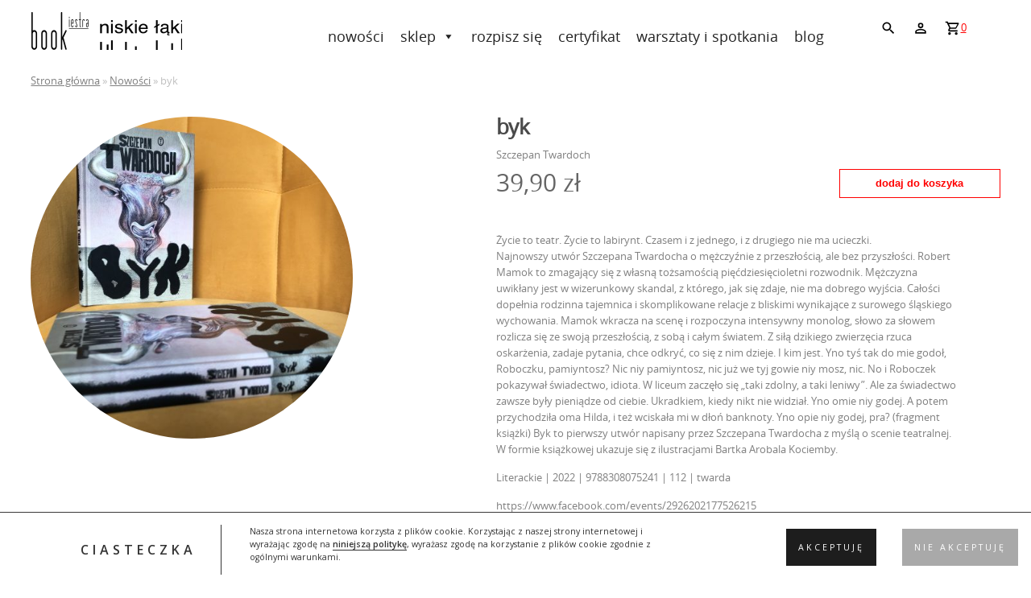

--- FILE ---
content_type: text/html
request_url: https://bookiestra.pl/produkt/byk/
body_size: 16506
content:
<!DOCTYPE html>
<html lang="pl-PL" prefix="og: http://ogp.me/ns#">
<head>
<meta charset="UTF-8"/>
<meta name="viewport" content="width=device-width, initial-scale=1.0">
<title>
byk Szczepan Twardoch - Księgarnia Katowice i Wrocław	</title>
<meta name="robots" content="index, follow">
<meta name="description" content="Życie to teatr. Życie to labirynt. Czasem i z jednego, i z drugiego nie ma ucieczki. Najnowszy utwór Szczepana Twardocha o mężczyźnie z przeszłośc..."/>
<link rel="profile" href="http://gmpg.org/xfn/11"/>
<link rel="pingback" href="https://bookiestra.pl/xmlrpc.php"/>
<meta name='robots' content='max-image-preview:large'/>
<link rel="canonical" href="https://bookiestra.pl/produkt/byk/"/>
<meta property="og:locale" content="pl_PL"/>
<meta property="og:type" content="article"/>
<meta property="og:title" content="byk Szczepan Twardoch - Księgarnia Katowice i Wrocław"/>
<meta property="og:description" content="Szczepan Twardoch Czytaj więcej &rarr;"/>
<meta property="og:url" content="https://bookiestra.pl/produkt/byk/"/>
<meta property="og:site_name" content="Księgarnia Katowice i Wrocław"/>
<meta property="article:publisher" content="http://facebook.com/bookiestra"/>
<meta property="og:image" content="https://bookiestra.pl/wp-content/uploads/IMG-7695-1024x1024.jpg"/>
<meta property="og:image:secure_url" content="https://bookiestra.pl/wp-content/uploads/IMG-7695-1024x1024.jpg"/>
<meta property="og:image:width" content="1024"/>
<meta property="og:image:height" content="1024"/>
<meta name="twitter:card" content="summary"/>
<meta name="twitter:description" content="Szczepan Twardoch Czytaj więcej &rarr;"/>
<meta name="twitter:title" content="byk Szczepan Twardoch - Księgarnia Katowice i Wrocław"/>
<meta name="twitter:image" content="https://bookiestra.pl/wp-content/uploads/IMG-7695-scaled.jpg"/>
<script type='application/ld+json'>{"@context":"https://schema.org","@type":"Organization","url":"https://bookiestra.pl/","sameAs":["http://facebook.com/bookiestra","http://instagram.com/niskielaki"],"@id":"https://bookiestra.pl/#organization","name":"ZAWODZIANKA Patrycja Laskowska","logo":""}</script>
<script type='application/ld+json'>{"@context":"https://schema.org","@type":"BreadcrumbList","itemListElement":[{"@type":"ListItem","position":1,"item":{"@id":"https://bookiestra.pl/","name":"Strona g\u0142\u00f3wna"}},{"@type":"ListItem","position":2,"item":{"@id":"https://bookiestra.pl/zakupy/nowosci/","name":"Nowo\u015bci"}},{"@type":"ListItem","position":3,"item":{"@id":"https://bookiestra.pl/produkt/byk/","name":"byk"}}]}</script>
<link rel='dns-prefetch' href='//fonts.googleapis.com'/>
<link rel="alternate" type="application/rss+xml" title="Księgarnia Katowice i Wrocław &raquo; Kanał z wpisami" href="https://bookiestra.pl/feed/"/>
<link rel="alternate" type="application/rss+xml" title="Księgarnia Katowice i Wrocław &raquo; Kanał z komentarzami" href="https://bookiestra.pl/comments/feed/"/>
<link rel="stylesheet" type="text/css" href="//bookiestra.pl/wp-content/cache/wpfc-minified/dtnn2ybl/9mxm8.css" media="all"/>
<link rel="stylesheet" type="text/css" href="//bookiestra.pl/wp-content/cache/wpfc-minified/7ykx4gsd/9mx88.css" media="only screen and (max-width: 768px)"/>
<link rel="stylesheet" type="text/css" href="//bookiestra.pl/wp-content/cache/wpfc-minified/kb4f380p/9mx88.css" media="all"/>
<style id='woocommerce-inline-inline-css'>.woocommerce form .form-row .required{visibility:visible;}</style>
<link rel="stylesheet" type="text/css" href="//bookiestra.pl/wp-content/cache/wpfc-minified/g1jfumew/9mx88.css" media="all"/>
<link rel="https://api.w.org/" href="https://bookiestra.pl/wp-json/"/><link rel="alternate" type="application/json" href="https://bookiestra.pl/wp-json/wp/v2/product/5358"/><link rel="EditURI" type="application/rsd+xml" title="RSD" href="https://bookiestra.pl/xmlrpc.php?rsd"/>
<link rel="wlwmanifest" type="application/wlwmanifest+xml" href="https://bookiestra.pl/wp-includes/wlwmanifest.xml"/> 
<meta name="generator" content="WordPress 5.8.2"/>
<meta name="generator" content="WooCommerce 6.7.0"/>
<link rel='shortlink' href='https://bookiestra.pl/?p=5358'/>
<link rel="alternate" type="application/json+oembed" href="https://bookiestra.pl/wp-json/oembed/1.0/embed?url=https%3A%2F%2Fbookiestra.pl%2Fprodukt%2Fbyk%2F"/>
<link rel="alternate" type="text/xml+oembed" href="https://bookiestra.pl/wp-json/oembed/1.0/embed?url=https%3A%2F%2Fbookiestra.pl%2Fprodukt%2Fbyk%2F&#038;format=xml"/>
<style></style><style>.lmp_load_more_button.br_lmp_button_settings .lmp_button:hover{background-color:#9999ff!important;color:#111111!important;}
.lmp_load_more_button.br_lmp_prev_settings .lmp_button:hover{background-color:#9999ff!important;color:#111111!important;}li.product.lazy, .berocket_lgv_additional_data.lazy{opacity:0;}</style>
<noscript><style>.woocommerce-product-gallery{opacity:1 !important;}</style></noscript>
<style>.tplis-cl-cookies:after{content:'';clear:both;display:block}.tplis-cl-cookies{background-color:rgba(255,255,255,1.00);position:fixed;font-family:"Open Sans",sans-serif;bottom:0;border-top:1px solid #3B3939;width:100%;z-index:9000;margin:0;overflow:hidden;border-color:#3B3939;border-width:1px}.tplis-cl-cookies-head h4{border-right-color:#333}.tplis-cl-cookies-buttons:after{clear:both:content:"";display:block}.tplis-cl-cookies-text *{color:#333}.tplis-cl-button-accept,.tplis-cl-button-accept:hover,.tplis-cl-button-accept:focus,.tplis-cl-button-accept:active{background-color:#1D1D1D;color:#FFF}.tplis-cl-button-accept svg{fill:#FFF}.tplis-cl-button-refuse,.tplis-cl-button-refuse:hover{background-color:#3B3939;color:#FFF}.tplis-cl-button-refuse svg{fill:#FFF}.tplis-cl-cookies-text a{font-weight:bold;-webkit-transition:all 250ms ease-in-out;-moz-transition:all 250ms ease-in-out;-ms-transition:all 250ms ease-in-out;-o-transition:all 250ms ease-in-out;transition:all 250ms ease-in-out;border-bottom:1px solid #333}.tplis-cl-cookies-text a:hover,.tplis-cl-cookies-text a:focus,.tplis-cl-cookies-text a:active{color:#333;opacity:.6}.tplis-cl-container{padding-right:15px;padding-left:15px;margin-right:auto;margin-left:auto;max-width:1170px}.tplis-cl-row{margin-right:-4px;margin-left:-4px}.tplis-cl-cookies h4{text-transform:uppercase;letter-spacing:5px;font-size:12pt}.tplis-cl-cookies p{font-size:8pt;padding-bottom:20px;line-height:150%}.tplis-cl-cookies a{text-decoration:none;font-weight:700}.tplis-cl-cookies-text{max-width:56%;float:left;padding-left:100px;display:table}.tplis-cl-cookies-head{display:table-cell}.tplis-cl-cookies-content-text{display:table-cell;vertical-align:middle}.tplis-cl-cookies-head h4{margin-top:15px;font-weight:700;padding:20px 30px 20px 0;border-right:1px solid}.tplis-cl-cookies-content-text p{margin-left:35px;margin-bottom:0;padding-top:15px;font-weight:400}.tplis-cl-cookies-buttons{display:inline-block;text-align:center;float:right;height:100%;position:absolute;right:0;top:0;display:-webkit-flex;display:flex}.tplis-cl-button-image{padding:30px 10px 10px 8px}.tplis-cl-button-image p{font-weight:400;padding:15px;text-transform:uppercase;letter-spacing:3px;margin:2px 20px 0 20px;-webkit-transition:all .1s ease-out;-moz-transition:all .1s ease-out;transition:all .1s ease-out}.tplis-cl-button-image p:hover{-ms-transform:scale(1.04);-webkit-transform:scale(1.04);transform:scale(1.04)}.tplis-cl-button-refuse p{padding:14px;text-transform:uppercase;letter-spacing:3px;margin:2px 40px 0 20px}@media only screen and (max-width:1240px){.tplis-cl-cookies-head h4{margin-top:15px}.tplis-cl-cookies-content-text p{margin:5px 0 0 0;padding:0}.tplis-cl-button-accept,.tplis-cl-button-refuse{width:100%}.tplis-cl-cookies-text{padding-left:20px}.tplis-cl-cookies-content-text{display:block}.tplis-cl-cookies-head{display:inline-block}.tplis-cl-cookies-text{padding-top:0;max-width:90%}.tplis-cl-cookies-buttons{position:relative;width:100%}.tplis-cl-row{margin-right:65px;margin-left:-4px;width:100%}}@media only screen and (max-width:768px){.tplis-cl-button-image p{margin:0 15px 0 20px;padding:7px}.tplis-cl-cookies-content-text p{margin:0}.tplis-cl-row{margin-right:50px}}</style><link rel="icon" href="https://bookiestra.pl/wp-content/uploads/cropped-bookiestra-ksiegarnia-internetowa-katowice-32x32.png" sizes="32x32"/>
<link rel="icon" href="https://bookiestra.pl/wp-content/uploads/cropped-bookiestra-ksiegarnia-internetowa-katowice-192x192.png" sizes="192x192"/>
<link rel="apple-touch-icon" href="https://bookiestra.pl/wp-content/uploads/cropped-bookiestra-ksiegarnia-internetowa-katowice-180x180.png"/>
<meta name="msapplication-TileImage" content="https://bookiestra.pl/wp-content/uploads/cropped-bookiestra-ksiegarnia-internetowa-katowice-270x270.png"/>
<script>(function(i,s,o,g,r,a,m){i['GoogleAnalyticsObject']=r;i[r]=i[r]||function(){ (i[r].q=i[r].q||[]).push(arguments)},i[r].l=1*new Date();a=s.createElement(o), m=s.getElementsByTagName(o)[0];a.async=1;a.src=g;m.parentNode.insertBefore(a,m) })(window,document,'script','https://www.google-analytics.com/analytics.js','ga'); ga('create', 'UA-135072963-1', 'auto'); ga('send', 'pageview');</script>
<style id="wp-custom-css">.home .enquiry{display:none;}
button.pswp__button{margin:15px !important;margin-left:0px !important;}
.pswp--supports-fs .pswp__button--fs{display:none;}
ul.products li .woocommerce-LoopProduct-link h3{margin-top:20px !important;}
.summary h2{font-size:13px;font-weight:100;margin-bottom:0px;}
.szukajt{margin:auto;max-width:600px;display:block;clear:both;height:80px;display:none;}
.szukajt  #searchsubmit{float:left;display:inline-block !important;}
.szukajt  input[type="text"]{width:70% !important;vertical-align:super;float:left;display:inline-block !important;margin-right:5px;font-size:1.5em !important;padding:5px !important;}
#full-screen-search button.close{left:34px !important;top:70px !important;}
a.button.wc-forward{display:table-cell;clear:both;}
.flip-containerNew{margin-bottom:10px;}
.price2{display:none !important;}
@media all and (max-width: 1500px)
{
body{width:94%;margin:auto;}
}
#full-screen-search{background:linear-gradient(#000000e3, #ffffffe8) !important;}
#full-screen-search button.close{padding:5px !important;color:white !important;border-color:white !important;}
section.related.products{display:block;clear:both;padding-top:30px;}
header span.woocommerce-Price-amount.amount{display:none;}
.single .single-product .summary .price .amount::after{content:"zł";color:black;}
.single .single-product .summary .price .enquiry::after{content:"";color:white;}
.related .enquiry{display:none;}
.h272{border-bottom:2px solid red;padding-bottom:5px;display:inline-block;margin-bottom:20px;margin-top:20px;}
img.zoomImg{display:none !important;}
input#full-screen-search-input{border:1px solid black !important;font-size:2em !important;}
.tplis-cl-cookies{left:0;}
.descriptionBis p{padding-bottom:0.3em !important;}
#All{height:110px;}
.nhome .flip-container, .nhome  .front, .nhome  .back{width:240px;height:240px;}
.change72 ul.products li.type-product{width:auto !important;}
.change72  .front{margin-bottom:20px;}
body{max-width:1400px;overflow-x:hidden !important;margin:auto;background:white;}
header
button, header input[type="button"], header  input[type="reset"], header  input[type="submit"]{border:0px solid red !important;background:none !important;-moz-border-radius:0 !important;-webkit-border-radius:0 !important;-khtml-border-radius:0 !important;border-radius:0 !important;color:red !important;cursor:pointer;padding:10px;display:inline-block;float:left;}
.idzienowe a{border:0px solid red !important;background:none !important;-moz-border-radius:0 !important;-webkit-border-radius:0 !important;-khtml-border-radius:0 !important;border-radius:0 !important;color:red !important;cursor:pointer;padding:10px;display:inline-block;float:left;}
@media all and (min-width:1000px) {
.search #searchform{width:500px !important;display:block !important;}
#header2{padding-right:50px;}
.woocommerce ul.products li.product a img{max-width:90%;margin:auto;}
.front{max-width:200px;margin:auto;}
.nhome .front{max-width:300px;}
}
aside .cat-item-254{display:none !important;}
aside .cat-item-255{display:none !important;}
aside .cat-item-7{display:none !important;}
li.cat-item.cat-item-12{border-left:0;}
#wpfss_form_wrapper{background:rgba(255,255,255, 0.8);}
#wpfss_form_wrapper form div{border:1px solid black;}
.pswp__button--close{background-position:0 -44px !important;}
.product h1{margin-bottom:10px !important;color:#4a4a4a;line-height:1;}
.product .woocommerce-product-details__short-description{display:none;}
div#nav-below{display:none;}
.woocommerce-tabs{clear:none !important;}
.woocommerce div.product div.images .woocommerce-product-gallery__trigger{display:none;}
.klasakategori a:after{content:'▼';font-size:12px;padding:5px 0 5px 5px;}
.klasakategori .sub-menu a:after{display:none;}
.amount.enquiry{cursor:pointer;font-size:22px;margin-right:5px;position:relative;top:-3px;}
aside   .cat-item-56{display:none !important;}
.single-post .post img{max-width:100% !important;}
.tplis-cl-button-refuse, .tplis-cl-button-refuse:hover{background-color:#a9a9a9 !important;}
#szukaj button{border:0px !important;}
@media all and (max-width:1024px)
{
.idzienowe{float:right;width:140px;}
}
@media only screen and (max-width: 1023px)
#navbutton{width:38px;height:34px;display:block;position:absolute;top:50px;right:40px;}
@media all and (max-width:800px)
{
.flip-containerNew{position:relative;top:7px;}
ul.products li.type-product{width:200px !important;}
body{max-width:86%;}
.woocommerce div.product div.images img{border-radius:50%;width:300px !important;height:300px !important;margin:auto;}
.woocommerce div.product div.summary{margin-top:0em !important;}
#columnsWrap{margin-top:11px;}
#navbutton{top:50px !important;}
#mainMenu{top:90px !important;}
div.summary.entry-summary form.cart{width:auto !important;}
.tplis-cl-cookies{min-height:140px !important;}
.tplis-cl-button-image p{margin:0 10px 0 15px !important;}
.tplis-cl-cookies p{font-size:7pt !important;}
.tplis-cl-cookies-content-text{padding-top:20px !important;}
.tplis-cl-cookies-head{display:none !important;}
.attachment-post-thumbnail.size-post-thumbnail.wp-post-image{max-width:100%;height:auto;}
#szukaj{padding-left:5%;}
}
.summary .price{height:20px;}
.search .woocommerce ul.products li.product a img{width:160px;height:160px;object-fit:cover;}
.search .woocommerce ul.products li.product span.Wiecej{display:none;}
.entry-content img{max-width:100%;height:auto;}
@media all and (max-width: 890px) {
footer #text-4{margin-top:10px;}
#full-screen-search form div{width:300px !Important;height:50px !Important;left:34% !important;}
input#full-screen-search-input{height:60px !important;font-size:1.4em !important;}
}
#logo{float:left;max-width:150px;}
.idzienowe{display:table-cell;vertical-align:top;}
@media all and (max-width: 1023px)
{
#navbutton{position:absolute;top:50px;}
ul.sub-menu{text-indent:2em;font-weight:600;}
}
.amount.enquiry{cursor:pointer;font-size:16px;margin-right:5px;position:relative;top:-3px;border:1px solid red;padding:5px 10px;}
p#breadcrumbs{position:relative;top:-20px;opacity:0.5;}
.home p#breadcrumbs{display:none;}</style>
<style></style>
<style>.cat-item-56, .woocommerce-product-gallery__trigger,{display:none !important;}
.pswp--zoom-allowed .pswp__button--zoom{display:none !important;}
.pswp--zoom-allowed .pswp__button--fs{display:none !important;}
aside.widget_product_categories ul li:nth-child(2){border:none;}</style>
<script data-wpfc-render="false">var Wpfcll={s:[],osl:0,scroll:false,i:function(){Wpfcll.ss();window.addEventListener('load',function(){window.addEventListener("DOMSubtreeModified",function(e){Wpfcll.osl=Wpfcll.s.length;Wpfcll.ss();if(Wpfcll.s.length > Wpfcll.osl){Wpfcll.ls(false);}},false);Wpfcll.ls(true);});window.addEventListener('scroll',function(){Wpfcll.scroll=true;Wpfcll.ls(false);});window.addEventListener('resize',function(){Wpfcll.scroll=true;Wpfcll.ls(false);});window.addEventListener('click',function(){Wpfcll.scroll=true;Wpfcll.ls(false);});},c:function(e,pageload){var w=document.documentElement.clientHeight || body.clientHeight;var n=0;if(pageload){n=0;}else{n=(w > 800) ? 800:200;n=Wpfcll.scroll ? 800:n;}var er=e.getBoundingClientRect();var t=0;var p=e.parentNode ? e.parentNode:false;if(typeof p.getBoundingClientRect=="undefined"){var pr=false;}else{var pr=p.getBoundingClientRect();}if(er.x==0 && er.y==0){for(var i=0;i < 10;i++){if(p){if(pr.x==0 && pr.y==0){if(p.parentNode){p=p.parentNode;}if(typeof p.getBoundingClientRect=="undefined"){pr=false;}else{pr=p.getBoundingClientRect();}}else{t=pr.top;break;}}};}else{t=er.top;}if(w - t+n > 0){return true;}return false;},r:function(e,pageload){var s=this;var oc,ot;try{oc=e.getAttribute("data-wpfc-original-src");ot=e.getAttribute("data-wpfc-original-srcset");originalsizes=e.getAttribute("data-wpfc-original-sizes");if(s.c(e,pageload)){if(oc || ot){if(e.tagName=="DIV" || e.tagName=="A" || e.tagName=="SPAN"){e.style.backgroundImage="url("+oc+")";e.removeAttribute("data-wpfc-original-src");e.removeAttribute("data-wpfc-original-srcset");e.removeAttribute("onload");}else{if(oc){e.setAttribute('src',oc);}if(ot){e.setAttribute('srcset',ot);}if(originalsizes){e.setAttribute('sizes',originalsizes);}if(e.getAttribute("alt") && e.getAttribute("alt")=="blank"){e.removeAttribute("alt");}e.removeAttribute("data-wpfc-original-src");e.removeAttribute("data-wpfc-original-srcset");e.removeAttribute("data-wpfc-original-sizes");e.removeAttribute("onload");if(e.tagName=="IFRAME"){var y="https://www.youtube.com/embed/";if(navigator.userAgent.match(/\sEdge?\/\d/i)){e.setAttribute('src',e.getAttribute("src").replace(/.+\/templates\/youtube\.html\#/,y));}e.onload=function(){if(typeof window.jQuery !="undefined"){if(jQuery.fn.fitVids){jQuery(e).parent().fitVids({customSelector:"iframe[src]"});}}var s=e.getAttribute("src").match(/templates\/youtube\.html\#(.+)/);if(s){try{var i=e.contentDocument || e.contentWindow;if(i.location.href=="about:blank"){e.setAttribute('src',y+s[1]);}}catch(err){e.setAttribute('src',y+s[1]);}}}}}}else{if(e.tagName=="NOSCRIPT"){if(jQuery(e).attr("data-type")=="wpfc"){e.removeAttribute("data-type");jQuery(e).after(jQuery(e).text());}}}}}catch(error){console.log(error);console.log("==>",e);}},ss:function(){var i=Array.prototype.slice.call(document.getElementsByTagName("img"));var f=Array.prototype.slice.call(document.getElementsByTagName("iframe"));var d=Array.prototype.slice.call(document.getElementsByTagName("div"));var a=Array.prototype.slice.call(document.getElementsByTagName("a"));var s=Array.prototype.slice.call(document.getElementsByTagName("span"));var n=Array.prototype.slice.call(document.getElementsByTagName("noscript"));this.s=i.concat(f).concat(d).concat(a).concat(s).concat(n);},ls:function(pageload){var s=this;[].forEach.call(s.s,function(e,index){s.r(e,pageload);});}};document.addEventListener('DOMContentLoaded',function(){wpfci();});function wpfci(){Wpfcll.i();}</script>
</head>
<body class="product-template-default single single-product postid-5358 theme-perfect woocommerce woocommerce-page woocommerce-no-js mega-menu-primary">
<div id="All">
<header id="Header">
<div id="logo"> <a href="https://bookiestra.pl/" title="Księgarnia Katowice i Wrocław" rel="home"></a></div><div id="header2">
<nav id="mainMenuWrap">
<div id="navbutton"><a id="navcollapse"></a></div><div id="mainMenu">
<div id="mega-menu-wrap-primary" class="mega-menu-wrap"><div class="mega-menu-toggle"><div class="mega-toggle-blocks-left"></div><div class="mega-toggle-blocks-center"></div><div class="mega-toggle-blocks-right"><div class='mega-toggle-block mega-menu-toggle-animated-block mega-toggle-block-1' id='mega-toggle-block-1'><button aria-label="Toggle Menu" class="mega-toggle-animated mega-toggle-animated-slider" type="button" aria-expanded="false"> <span class="mega-toggle-animated-box"> <span class="mega-toggle-animated-inner"></span> </span> </button></div></div></div><ul id="mega-menu-primary" class="mega-menu max-mega-menu mega-menu-horizontal mega-no-js" data-event="hover_intent" data-effect="slide" data-effect-speed="200" data-effect-mobile="disabled" data-effect-speed-mobile="0" data-mobile-force-width="false" data-second-click="go" data-document-click="collapse" data-vertical-behaviour="standard" data-breakpoint="768" data-unbind="true" data-mobile-state="collapse_all" data-hover-intent-timeout="300" data-hover-intent-interval="100"><li class='mega-menu-item mega-menu-item-type-taxonomy mega-menu-item-object-product_cat mega-current-product-ancestor mega-current-menu-parent mega-current-product-parent mega-align-bottom-left mega-menu-flyout mega-menu-item-5623' id='mega-menu-item-5623'><a class="mega-menu-link" href="https://bookiestra.pl/zakupy/nowosci/" tabindex="0">Nowości</a></li><li class='mega-menu-item mega-menu-item-type-taxonomy mega-menu-item-object-product_cat mega-current-product-ancestor mega-menu-item-has-children mega-align-bottom-left mega-menu-flyout mega-menu-item-5692' id='mega-menu-item-5692'><a class="mega-menu-link" href="https://bookiestra.pl/zakupy/sklep/" aria-haspopup="true" aria-expanded="false" tabindex="0">Sklep<span class="mega-indicator"></span></a>
<ul class="mega-sub-menu">
<li class='mega-menu-item mega-menu-item-type-taxonomy mega-menu-item-object-product_cat mega-menu-item-has-children mega-menu-item-5700' id='mega-menu-item-5700'><a class="mega-menu-link" href="https://bookiestra.pl/zakupy/sklep/muzyka/" aria-haspopup="true" aria-expanded="false">Muzyka<span class="mega-indicator"></span></a>
<ul class="mega-sub-menu">
<li class='mega-menu-item mega-menu-item-type-taxonomy mega-menu-item-object-product_cat mega-menu-item-5701' id='mega-menu-item-5701'><a class="mega-menu-link" href="https://bookiestra.pl/zakupy/sklep/muzyka/cd/">CD</a></li><li class='mega-menu-item mega-menu-item-type-taxonomy mega-menu-item-object-product_cat mega-menu-item-5704' id='mega-menu-item-5704'><a class="mega-menu-link" href="https://bookiestra.pl/zakupy/sklep/muzyka/winyle/">Winyle</a></li><li class='mega-menu-item mega-menu-item-type-taxonomy mega-menu-item-object-product_cat mega-menu-item-5703' id='mega-menu-item-5703'><a class="mega-menu-link" href="https://bookiestra.pl/zakupy/sklep/muzyka/mc/">MC</a></li><li class='mega-menu-item mega-menu-item-type-taxonomy mega-menu-item-object-product_cat mega-menu-item-5702' id='mega-menu-item-5702'><a class="mega-menu-link" href="https://bookiestra.pl/zakupy/sklep/muzyka/ksiazki/">Książki</a></li>	</ul>
</li><li class='mega-menu-item mega-menu-item-type-taxonomy mega-menu-item-object-product_cat mega-current-product-ancestor mega-current-menu-parent mega-current-product-parent mega-menu-item-has-children mega-menu-item-5693' id='mega-menu-item-5693'><a class="mega-menu-link" href="https://bookiestra.pl/zakupy/sklep/ksiazki-sklep/" aria-haspopup="true" aria-expanded="false">Książki<span class="mega-indicator"></span></a>
<ul class="mega-sub-menu">
<li class='mega-menu-item mega-menu-item-type-taxonomy mega-menu-item-object-product_cat mega-current-product-ancestor mega-current-menu-parent mega-current-product-parent mega-menu-item-5695' id='mega-menu-item-5695'><a class="mega-menu-link" href="https://bookiestra.pl/zakupy/sklep/ksiazki-sklep/lit-polska/">lit. polska</a></li><li class='mega-menu-item mega-menu-item-type-taxonomy mega-menu-item-object-product_cat mega-menu-item-5696' id='mega-menu-item-5696'><a class="mega-menu-link" href="https://bookiestra.pl/zakupy/sklep/ksiazki-sklep/lit-zagraniczna/">lit. zagraniczna</a></li><li class='mega-menu-item mega-menu-item-type-taxonomy mega-menu-item-object-product_cat mega-menu-item-5698' id='mega-menu-item-5698'><a class="mega-menu-link" href="https://bookiestra.pl/zakupy/sklep/ksiazki-sklep/poradniki/">poradniki</a></li><li class='mega-menu-item mega-menu-item-type-taxonomy mega-menu-item-object-product_cat mega-menu-item-5855' id='mega-menu-item-5855'><a class="mega-menu-link" href="https://bookiestra.pl/zakupy/sklep/ksiazki-sklep/poezja/">poezja</a></li><li class='mega-menu-item mega-menu-item-type-taxonomy mega-menu-item-object-product_cat mega-menu-item-5697' id='mega-menu-item-5697'><a class="mega-menu-link" href="https://bookiestra.pl/zakupy/sklep/ksiazki-sklep/nauka/">nauka</a></li><li class='mega-menu-item mega-menu-item-type-taxonomy mega-menu-item-object-product_cat mega-menu-item-5699' id='mega-menu-item-5699'><a class="mega-menu-link" href="https://bookiestra.pl/zakupy/sklep/ksiazki-sklep/sztuka/">sztuka</a></li><li class='mega-menu-item mega-menu-item-type-taxonomy mega-menu-item-object-product_cat mega-menu-item-5694' id='mega-menu-item-5694'><a class="mega-menu-link" href="https://bookiestra.pl/zakupy/sklep/ksiazki-sklep/audio/">audio</a></li>	</ul>
</li><li class='mega-menu-item mega-menu-item-type-taxonomy mega-menu-item-object-product_cat mega-menu-item-has-children mega-menu-item-5746' id='mega-menu-item-5746'><a class="mega-menu-link" href="https://bookiestra.pl/zakupy/sklep/dzieci/" aria-haspopup="true" aria-expanded="false">Dzieci<span class="mega-indicator"></span></a>
<ul class="mega-sub-menu">
<li class='mega-menu-item mega-menu-item-type-taxonomy mega-menu-item-object-product_cat mega-menu-item-5747' id='mega-menu-item-5747'><a class="mega-menu-link" href="https://bookiestra.pl/zakupy/sklep/dzieci/ksiazki-dzieci/">książki</a></li><li class='mega-menu-item mega-menu-item-type-taxonomy mega-menu-item-object-product_cat mega-menu-item-has-children mega-menu-item-5748' id='mega-menu-item-5748'><a class="mega-menu-link" href="https://bookiestra.pl/zakupy/sklep/dzieci/muzyka-dzieci/" aria-haspopup="true" aria-expanded="false">muzyka<span class="mega-indicator"></span></a>
<ul class="mega-sub-menu">
<li class='mega-menu-item mega-menu-item-type-taxonomy mega-menu-item-object-product_cat mega-menu-item-5749' id='mega-menu-item-5749'><a class="mega-menu-link" href="https://bookiestra.pl/zakupy/sklep/dzieci/zabawa/">zabawa</a></li>		</ul>
</li>	</ul>
</li><li class='mega-menu-item mega-menu-item-type-taxonomy mega-menu-item-object-product_cat mega-menu-item-5705' id='mega-menu-item-5705'><a class="mega-menu-link" href="https://bookiestra.pl/zakupy/sklep/komiks/">Komiks</a></li><li class='mega-menu-item mega-menu-item-type-taxonomy mega-menu-item-object-product_cat mega-menu-item-has-children mega-menu-item-5706' id='mega-menu-item-5706'><a class="mega-menu-link" href="https://bookiestra.pl/zakupy/sklep/gadzety/" aria-haspopup="true" aria-expanded="false">Gadżety<span class="mega-indicator"></span></a>
<ul class="mega-sub-menu">
<li class='mega-menu-item mega-menu-item-type-taxonomy mega-menu-item-object-product_cat mega-menu-item-5711' id='mega-menu-item-5711'><a class="mega-menu-link" href="https://bookiestra.pl/zakupy/sklep/gadzety/rekodzielo/">rękodzieło</a></li><li class='mega-menu-item mega-menu-item-type-taxonomy mega-menu-item-object-product_cat mega-menu-item-5709' id='mega-menu-item-5709'><a class="mega-menu-link" href="https://bookiestra.pl/zakupy/sklep/gadzety/kartki-pocztowe/">kartki pocztowe</a></li><li class='mega-menu-item mega-menu-item-type-taxonomy mega-menu-item-object-product_cat mega-menu-item-5707' id='mega-menu-item-5707'><a class="mega-menu-link" href="https://bookiestra.pl/zakupy/sklep/gadzety/art-papiernicze/">art. papiernicze</a></li><li class='mega-menu-item mega-menu-item-type-taxonomy mega-menu-item-object-product_cat mega-menu-item-5712' id='mega-menu-item-5712'><a class="mega-menu-link" href="https://bookiestra.pl/zakupy/sklep/gadzety/tekstylia/">tekstylia</a></li><li class='mega-menu-item mega-menu-item-type-taxonomy mega-menu-item-object-product_cat mega-menu-item-5708' id='mega-menu-item-5708'><a class="mega-menu-link" href="https://bookiestra.pl/zakupy/sklep/gadzety/blackwing/">blackwing</a></li><li class='mega-menu-item mega-menu-item-type-taxonomy mega-menu-item-object-product_cat mega-menu-item-5710' id='mega-menu-item-5710'><a class="mega-menu-link" href="https://bookiestra.pl/zakupy/sklep/gadzety/pozostale/">pozostałe</a></li>	</ul>
</li><li class='mega-menu-item mega-menu-item-type-taxonomy mega-menu-item-object-product_cat mega-menu-item-has-children mega-menu-item-5713' id='mega-menu-item-5713'><a class="mega-menu-link" href="https://bookiestra.pl/zakupy/sklep/podreczniki/" aria-haspopup="true" aria-expanded="false">podręczniki<span class="mega-indicator"></span></a>
<ul class="mega-sub-menu">
<li class='mega-menu-item mega-menu-item-type-taxonomy mega-menu-item-object-product_cat mega-menu-item-5714' id='mega-menu-item-5714'><a class="mega-menu-link" href="https://bookiestra.pl/zakupy/sklep/podreczniki/ksiazki-podreczniki/">książki</a></li><li class='mega-menu-item mega-menu-item-type-taxonomy mega-menu-item-object-product_cat mega-menu-item-5715' id='mega-menu-item-5715'><a class="mega-menu-link" href="https://bookiestra.pl/zakupy/sklep/podreczniki/nuty/">nuty</a></li><li class='mega-menu-item mega-menu-item-type-taxonomy mega-menu-item-object-product_cat mega-menu-item-5716' id='mega-menu-item-5716'><a class="mega-menu-link" href="https://bookiestra.pl/zakupy/sklep/podreczniki/zeszyty/">zeszyty</a></li>	</ul>
</li><li class='mega-menu-item mega-menu-item-type-taxonomy mega-menu-item-object-product_cat mega-menu-item-has-children mega-menu-item-5717' id='mega-menu-item-5717'><a class="mega-menu-link" href="https://bookiestra.pl/zakupy/sklep/nfm-nospr/" aria-haspopup="true" aria-expanded="false">NFM - NOSPR<span class="mega-indicator"></span></a>
<ul class="mega-sub-menu">
<li class='mega-menu-item mega-menu-item-type-taxonomy mega-menu-item-object-product_cat mega-menu-item-5718' id='mega-menu-item-5718'><a class="mega-menu-link" href="https://bookiestra.pl/zakupy/sklep/nfm-nospr/nfm/">nfm</a></li><li class='mega-menu-item mega-menu-item-type-taxonomy mega-menu-item-object-product_cat mega-menu-item-5719' id='mega-menu-item-5719'><a class="mega-menu-link" href="https://bookiestra.pl/zakupy/sklep/nfm-nospr/nospr/">nospr</a></li>	</ul>
</li><li class='mega-menu-item mega-menu-item-type-taxonomy mega-menu-item-object-product_cat mega-menu-item-has-children mega-menu-item-5724' id='mega-menu-item-5724'><a class="mega-menu-link" href="https://bookiestra.pl/zakupy/sklep/bookiestra/" aria-haspopup="true" aria-expanded="false">bookiestra<span class="mega-indicator"></span></a>
<ul class="mega-sub-menu">
<li class='mega-menu-item mega-menu-item-type-taxonomy mega-menu-item-object-product_cat mega-menu-item-5725' id='mega-menu-item-5725'><a class="mega-menu-link" href="https://bookiestra.pl/zakupy/sklep/bookiestra/bon-podarunkowy/">bon podarunkowy</a></li><li class='mega-menu-item mega-menu-item-type-taxonomy mega-menu-item-object-product_cat mega-menu-item-5726' id='mega-menu-item-5726'><a class="mega-menu-link" href="https://bookiestra.pl/zakupy/sklep/bookiestra/kartki-pocztowe-bookiestra/">kartki pocztowe</a></li><li class='mega-menu-item mega-menu-item-type-taxonomy mega-menu-item-object-product_cat mega-menu-item-5728' id='mega-menu-item-5728'><a class="mega-menu-link" href="https://bookiestra.pl/zakupy/sklep/bookiestra/przypinki/">przypinki</a></li><li class='mega-menu-item mega-menu-item-type-taxonomy mega-menu-item-object-product_cat mega-menu-item-5729' id='mega-menu-item-5729'><a class="mega-menu-link" href="https://bookiestra.pl/zakupy/sklep/bookiestra/torby/">torby</a></li><li class='mega-menu-item mega-menu-item-type-taxonomy mega-menu-item-object-product_cat mega-menu-item-5730' id='mega-menu-item-5730'><a class="mega-menu-link" href="https://bookiestra.pl/zakupy/sklep/bookiestra/tylko-w-ksiegarni/">tylko w księgarni</a></li><li class='mega-menu-item mega-menu-item-type-taxonomy mega-menu-item-object-product_cat mega-menu-item-5727' id='mega-menu-item-5727'><a class="mega-menu-link" href="https://bookiestra.pl/zakupy/sklep/bookiestra/pozostale-bookiestra/">pozostałe</a></li>	</ul>
</li></ul>
</li><li class='mega-menu-item mega-menu-item-type-post_type mega-menu-item-object-post mega-align-bottom-left mega-menu-flyout mega-menu-item-6025' id='mega-menu-item-6025'><a class="mega-menu-link" href="https://bookiestra.pl/rozpisz-sie/" tabindex="0">rozpisz się</a></li><li class='mega-menu-item mega-menu-item-type-post_type mega-menu-item-object-post mega-align-bottom-left mega-menu-flyout mega-menu-item-5638' id='mega-menu-item-5638'><a class="mega-menu-link" href="https://bookiestra.pl/certyfikat-dla-malej-ksiegarni/" tabindex="0">Certyfikat</a></li><li class='mega-menu-item mega-menu-item-type-post_type mega-menu-item-object-page mega-align-bottom-left mega-menu-flyout mega-menu-item-5636' id='mega-menu-item-5636'><a class="mega-menu-link" href="https://bookiestra.pl/warsztaty/" tabindex="0">Warsztaty i spotkania</a></li><li class='mega-menu-item mega-menu-item-type-taxonomy mega-menu-item-object-category mega-align-bottom-left mega-menu-flyout mega-menu-item-5635' id='mega-menu-item-5635'><a class="mega-menu-link" href="https://bookiestra.pl/category/blog/" tabindex="0">Blog</a></li></ul></div><div style="clear: both;"></div></div></nav>
<div id="szukaj"></div></div><div class="idzienowe"> <button type="button" id="szukajpokaz"> <svg aria-hidden="true" role="img" focusable="false" viewBox="0 0 24 24" class="q-icon notranslate"><path d="M9.5,3A6.5,6.5 0 0,1 16,9.5C16,11.11 15.41,12.59 14.44,13.73L14.71,14H15.5L20.5,19L19,20.5L14,15.5V14.71L13.73,14.44C12.59,15.41 11.11,16 9.5,16A6.5,6.5 0 0,1 3,9.5A6.5,6.5 0 0,1 9.5,3M9.5,5C7,5 5,7 5,9.5C5,12 7,14 9.5,14C12,14 14,12 14,9.5C14,7 12,5 9.5,5Z"></path></svg> </button> <a href="/bookiestra2/my-account/"> <svg aria-hidden="true" role="img" focusable="false" viewBox="0 0 24 24" class="q-icon notranslate"><path d="M12,4A4,4 0 0,1 16,8A4,4 0 0,1 12,12A4,4 0 0,1 8,8A4,4 0 0,1 12,4M12,6A2,2 0 0,0 10,8A2,2 0 0,0 12,10A2,2 0 0,0 14,8A2,2 0 0,0 12,6M12,13C14.67,13 20,14.33 20,17V20H4V17C4,14.33 9.33,13 12,13M12,14.9C9.03,14.9 5.9,16.36 5.9,17V18.1H18.1V17C18.1,16.36 14.97,14.9 12,14.9Z"></path></svg></a> <a href="/bookiestra2/cart/"> <svg aria-hidden="true" role="img" focusable="false" viewBox="0 0 24 24" class="q-icon notranslate"><path d="M17,18A2,2 0 0,1 19,20A2,2 0 0,1 17,22C15.89,22 15,21.1 15,20C15,18.89 15.89,18 17,18M1,2H4.27L5.21,4H20A1,1 0 0,1 21,5C21,5.17 20.95,5.34 20.88,5.5L17.3,11.97C16.96,12.58 16.3,13 15.55,13H8.1L7.2,14.63L7.17,14.75A0.25,0.25 0 0,0 7.42,15H19V17H7C5.89,17 5,16.1 5,15C5,14.65 5.09,14.32 5.24,14.04L6.6,11.59L3,4H1V2M7,18A2,2 0 0,1 9,20A2,2 0 0,1 7,22C5.89,22 5,21.1 5,20C5,18.89 5.89,18 7,18M16,11L18.78,6H6.14L8.5,11H16Z"></path></svg> 0</a></div></div></div><div style="clear: both;"></div></header>
<div id="columnsWrap">
<p id="breadcrumbs"><span><span><a href="https://bookiestra.pl/">Strona główna</a> » <span><a href="https://bookiestra.pl/zakupy/nowosci/">Nowości</a> » <span class="breadcrumb_last">byk</span></span></span></span></p>		<div class="szukajt" id="szukajt"> <form role="search" method="get" id="searchform" class="searchform" action="https://bookiestra.pl"> <input type="text" name="s" id="search" value="" placeholder="wpisz szukaną frazę ..." /> <button type="submit" id="searchsubmit" value=""> <svg aria-hidden="true" role="img" focusable="false" viewBox="0 0 24 24" class="q-icon notranslate"><path d="M9.5,3A6.5,6.5 0 0,1 16,9.5C16,11.11 15.41,12.59 14.44,13.73L14.71,14H15.5L20.5,19L19,20.5L14,15.5V14.71L13.73,14.44C12.59,15.41 11.11,16 9.5,16A6.5,6.5 0 0,1 3,9.5A6.5,6.5 0 0,1 9.5,3M9.5,5C7,5 5,7 5,9.5C5,12 7,14 9.5,14C12,14 14,12 14,9.5C14,7 12,5 9.5,5Z"></path></svg> </button> </form></div><div id="nav-above" class="navigation">
<div class="nav-previous"><a href="https://bookiestra.pl/produkt/od-katowic-idzie-slonce/" rel="prev"><span class="meta-nav">&larr;</span> Od Katowic idzie słońce</a></div><div class="nav-next"><a href="https://bookiestra.pl/produkt/nic-sie-nie-dzialo/" rel="next">nic się nie działo <span class="meta-nav">&rarr;</span></a></div></div><div id="post-5358" class="post-5358 product type-product status-publish has-post-thumbnail product_cat-ksiazki-sklep product_cat-lit-polska product_cat-nowosci first instock taxable shipping-taxable purchasable product-type-simple">
<div class="entry-meta"> <span class="meta-prep meta-prep-author">Posted on</span> <a href="https://bookiestra.pl/produkt/byk/" title="" rel="bookmark"><span class="entry-date"></span></a> <span class="meta-sep">by</span> <span class="author vcard"><a class="url fn n" href="https://bookiestra.pl/author/zawodzianka/" title="View all posts by Patrycja Laskowska">Patrycja Laskowska</a></span></div><div class="entry-content">
<div class="woocommerce">			<div class="single-product" data-product-page-preselected-id="0">
<div class="woocommerce-notices-wrapper"></div><div id="product-5358" class="product type-product post-5358 status-publish instock product_cat-ksiazki-sklep product_cat-lit-polska product_cat-nowosci has-post-thumbnail taxable shipping-taxable purchasable product-type-simple">
<div class="woocommerce-product-gallery woocommerce-product-gallery--with-images woocommerce-product-gallery--columns-4 images" data-columns="4" style="opacity: 0; transition: opacity .25s ease-in-out;">
<figure class="woocommerce-product-gallery__wrapper">
<div data-thumb="https://bookiestra.pl/wp-content/uploads/IMG-7695-100x100.jpg" data-thumb-alt="" class="woocommerce-product-gallery__image"><a href="https://bookiestra.pl/wp-content/uploads/IMG-7695-scaled.jpg"><img width="500" height="500" src="https://bookiestra.pl/wp-content/uploads/IMG-7695-500x500.jpg" class="wp-post-image" alt="byk" loading="lazy" title="byk" data-caption="" data-src="https://bookiestra.pl/wp-content/uploads/IMG-7695-scaled.jpg" data-large_image="https://bookiestra.pl/wp-content/uploads/IMG-7695-scaled.jpg" data-large_image_width="2560" data-large_image_height="2560" srcset="https://bookiestra.pl/wp-content/uploads/IMG-7695-500x500.jpg 500w, https://bookiestra.pl/wp-content/uploads/IMG-7695-1024x1024.jpg 1024w, https://bookiestra.pl/wp-content/uploads/IMG-7695-150x150.jpg 150w, https://bookiestra.pl/wp-content/uploads/IMG-7695-768x768.jpg 768w, https://bookiestra.pl/wp-content/uploads/IMG-7695-1536x1536.jpg 1536w, https://bookiestra.pl/wp-content/uploads/IMG-7695-2048x2048.jpg 2048w, https://bookiestra.pl/wp-content/uploads/IMG-7695-100x100.jpg 100w" sizes="(max-width: 500px) 100vw, 500px"/></a></div></figure></div><div class="summary entry-summary">
<h1>byk</h1><h2><p>Szczepan Twardoch</p></h2><span class='price2'>39.9</span><p class="price"><span class="woocommerce-Price-amount amount"><bdi>39,90&nbsp;<span class="woocommerce-Price-currencySymbol">&#122;&#322;</span></bdi></span></p>
<div class="woocommerce-product-details__short-description"> <p>Szczepan Twardoch</p></div><form class="cart" action="" method="post" enctype='multipart/form-data'>
<div class="quantity"> <label class="screen-reader-text" for="quantity_6960c54d78aa1">ilość byk</label> <input type="number" id="quantity_6960c54d78aa1" class="input-text qty text" step="1" min="1" max="" name="quantity" value="1" title="Ilość" size="4" placeholder="" inputmode="numeric" autocomplete="off" /></div><button type="submit" name="add-to-cart" value="5358" class="single_add_to_cart_button button alt">dodaj do koszyka</button>
</form>
<div class="product_meta"> <span class="posted_in">Kategorie: <a href="https://bookiestra.pl/zakupy/sklep/ksiazki-sklep/" rel="tag">Książki</a>, <a href="https://bookiestra.pl/zakupy/sklep/ksiazki-sklep/lit-polska/" rel="tag">lit. polska</a>, <a href="https://bookiestra.pl/zakupy/nowosci/" rel="tag">Nowości</a></span></div></div><div class="woocommerce-tabs wc-tabs-wrapper">
<ul class="tabs wc-tabs" role="tablist">
<li class="description_tab" id="tab-title-description" role="tab" aria-controls="tab-description"> <a href="#tab-description"> Opis </a> </li>
</ul>
<div class="woocommerce-Tabs-panel woocommerce-Tabs-panel--description panel entry-content wc-tab" id="tab-description" role="tabpanel" aria-labelledby="tab-title-description"> <h2>Opis</h2> <p><span>Życie to teatr. Życie to labirynt. Czasem i z jednego, i z drugiego nie ma ucieczki.</span><br /> <span>Najnowszy utwór Szczepana Twardocha o mężczyźnie z przeszłością, ale bez przyszłości. Robert Mamok to zmagający się z własną tożsamością pięćdziesięcioletni rozwodnik. Mężczyzna uwikłany jest w wizerunkowy skandal, z którego, jak się zdaje, nie ma dobrego wyjścia. Całości dopełnia rodzinna tajemnica i skomplikowane relacje z bliskimi wynikające z surowego śląskiego wychowania. Mamok wkracza na scenę i rozpoczyna intensywny monolog, słowo za słowem rozlicza się ze swoją przeszłością, z sobą i całym światem. Z siłą dzikiego zwierzęcia rzuca oskarżenia, zadaje pytania, chce odkryć, co się z nim dzieje. I kim jest. Yno tyś tak do mie godoł, Roboczku, pamiyntosz? Nic niy pamiyntosz, nic już we tyj gowie niy mosz, nic. No i Roboczek pokazywał świadectwo, idiota. W liceum zaczęło się „taki zdolny, a taki leniwy”. Ale za świadectwo zawsze były pieniądze od ciebie. Ukradkiem, kiedy nikt nie widział. Yno omie niy godej. A potem przychodziła oma Hilda, i też wciskała mi w dłoń banknoty. Yno opie niy godej, pra? (fragment książki) Byk to pierwszy utwór napisany przez Szczepana Twardocha z myślą o scenie teatralnej. W formie książkowej ukazuje się z ilustracjami Bartka Arobala Kociemby. </span></p> <p>Literackie | 2022 | <span>9788308075241 | 112 | twarda</span></p> <p>https://www.facebook.com/events/2926202177526215</p></div></div><section class="related products">
<h2>Podobne produkty</h2>
<ul class="products columns-4">
<li class="post-516 product type-product status-publish has-post-thumbnail product_cat-ksiazki-sklep product_cat-lit-zagraniczna product_cat-nowosci first instock taxable shipping-taxable purchasable product-type-simple"> <a href="https://bookiestra.pl/produkt/swiat-zofii/" class="woocommerce-LoopProduct-link woocommerce-loop-product__link"> <div class="flip-containerNew"> <div class="flipper"> <div class="front"> <img width="500" height="500" src="https://bookiestra.pl/wp-content/uploads/swiat-zofii-500x500.jpg" class="attachment-woocommerce_thumbnail size-woocommerce_thumbnail" alt="Świat Zofii" loading="lazy" srcset="https://bookiestra.pl/wp-content/uploads/swiat-zofii-500x500.jpg 500w, https://bookiestra.pl/wp-content/uploads/swiat-zofii-150x150.jpg 150w, https://bookiestra.pl/wp-content/uploads/swiat-zofii-100x100.jpg 100w" sizes="(max-width: 500px) 100vw, 500px" title="Świat Zofii"/></div></div></div><h3>Świat Zofii</h3> <div itemprop="description" class="descriptionBis"> <p>Jostein Gaarder</p></div><span class="price"><span class="woocommerce-Price-amount amount"><bdi>49,99&nbsp;<span class="woocommerce-Price-currencySymbol">&#122;&#322;</span></bdi></span></span> </a><a href="?add-to-cart=516" data-quantity="1" class="button product_type_simple add_to_cart_button ajax_add_to_cart" data-product_id="516" data-product_sku="" aria-label="Dodaj &bdquo;Świat Zofii&rdquo; do koszyka" rel="nofollow">dodaj do koszyka</a> </li>
<li class="post-437 product type-product status-publish has-post-thumbnail product_cat-ksiazki-sklep product_cat-lit-polska product_cat-nowosci product_tag-literackie instock taxable shipping-taxable purchasable product-type-simple"> <a href="https://bookiestra.pl/produkt/morfina/" class="woocommerce-LoopProduct-link woocommerce-loop-product__link"> <div class="flip-containerNew"> <div class="flipper"> <div class="front"> <img width="500" height="500" src="https://bookiestra.pl/wp-content/uploads/morfina-500x500.jpg" class="attachment-woocommerce_thumbnail size-woocommerce_thumbnail" alt="Morfina" loading="lazy" srcset="https://bookiestra.pl/wp-content/uploads/morfina-500x500.jpg 500w, https://bookiestra.pl/wp-content/uploads/morfina-100x100.jpg 100w, https://bookiestra.pl/wp-content/uploads/morfina-150x150.jpg 150w" sizes="(max-width: 500px) 100vw, 500px" title="Morfina"/></div></div></div><h3>Morfina</h3> <div itemprop="description" class="descriptionBis"> <p>Szczepan Twardoch</p></div><span class="price"><span class="woocommerce-Price-amount amount"><bdi>54,90&nbsp;<span class="woocommerce-Price-currencySymbol">&#122;&#322;</span></bdi></span></span> </a><a href="?add-to-cart=437" data-quantity="1" class="button product_type_simple add_to_cart_button ajax_add_to_cart" data-product_id="437" data-product_sku="" aria-label="Dodaj &bdquo;Morfina&rdquo; do koszyka" rel="nofollow">dodaj do koszyka</a> </li>
<li class="post-433 product type-product status-publish has-post-thumbnail product_cat-ksiazki-sklep product_cat-lit-polska product_cat-nowosci product_tag-literackie instock taxable shipping-taxable purchasable product-type-simple"> <a href="https://bookiestra.pl/produkt/krol/" class="woocommerce-LoopProduct-link woocommerce-loop-product__link"> <div class="flip-containerNew"> <div class="flipper"> <div class="front"> <img onload="Wpfcll.r(this,true);" src="https://bookiestra.pl/wp-content/plugins/wp-fastest-cache-premium/pro/images/blank.gif" width="500" height="500" data-wpfc-original-src="https://bookiestra.pl/wp-content/uploads/król-500x500.jpg" class="attachment-woocommerce_thumbnail size-woocommerce_thumbnail" alt="Król" loading="lazy" data-wpfc-original-srcset="https://bookiestra.pl/wp-content/uploads/król-500x500.jpg 500w, https://bookiestra.pl/wp-content/uploads/król-100x100.jpg 100w, https://bookiestra.pl/wp-content/uploads/król-150x150.jpg 150w" data-wpfc-original-sizes="(max-width: 500px) 100vw, 500px" title="Król"/></div></div></div><h3>Król</h3> <div itemprop="description" class="descriptionBis"> <p>Szczepan Twardoch</p></div><span class="price"><span class="woocommerce-Price-amount amount"><bdi>49,90&nbsp;<span class="woocommerce-Price-currencySymbol">&#122;&#322;</span></bdi></span></span> </a><a href="?add-to-cart=433" data-quantity="1" class="button product_type_simple add_to_cart_button ajax_add_to_cart" data-product_id="433" data-product_sku="" aria-label="Dodaj &bdquo;Król&rdquo; do koszyka" rel="nofollow">dodaj do koszyka</a> </li>
<li class="post-524 product type-product status-publish has-post-thumbnail product_cat-sztuka product_cat-nowosci product_tag-bosz last instock taxable shipping-taxable purchasable product-type-simple"> <a href="https://bookiestra.pl/produkt/wycie-w-ciemnosci/" class="woocommerce-LoopProduct-link woocommerce-loop-product__link"> <div class="flip-containerNew"> <div class="flipper"> <div class="front"> <img onload="Wpfcll.r(this,true);" src="https://bookiestra.pl/wp-content/plugins/wp-fastest-cache-premium/pro/images/blank.gif" width="500" height="500" data-wpfc-original-src="https://bookiestra.pl/wp-content/uploads/wycie-500x500.jpg" class="attachment-woocommerce_thumbnail size-woocommerce_thumbnail" alt="Wycie w ciemności" loading="lazy" data-wpfc-original-srcset="https://bookiestra.pl/wp-content/uploads/wycie-500x500.jpg 500w, https://bookiestra.pl/wp-content/uploads/wycie-100x100.jpg 100w, https://bookiestra.pl/wp-content/uploads/wycie-150x150.jpg 150w" data-wpfc-original-sizes="(max-width: 500px) 100vw, 500px" title="Wycie w ciemności"/></div></div></div><h3>Wycie w ciemności</h3> <div itemprop="description" class="descriptionBis"> <p>Bartłomiej Grzegorz Sala</p></div><span class="price"><span class="woocommerce-Price-amount amount"><bdi>44,90&nbsp;<span class="woocommerce-Price-currencySymbol">&#122;&#322;</span></bdi></span></span> </a><a href="?add-to-cart=524" data-quantity="1" class="button product_type_simple add_to_cart_button ajax_add_to_cart" data-product_id="524" data-product_sku="" aria-label="Dodaj &bdquo;Wycie w ciemności&rdquo; do koszyka" rel="nofollow">dodaj do koszyka</a> </li>
</ul>
</section></div></div></div></div><div class="entry-utility"> Bookmark the <a href="https://bookiestra.pl/produkt/byk/" title="Permalink to byk" rel="bookmark">permalink</a>.</div></div><div id="nav-below" class="navigation">
<div class="nav-previous"><a href="https://bookiestra.pl/produkt/od-katowic-idzie-slonce/" rel="prev"><span class="meta-nav">&larr;</span> Od Katowic idzie słońce</a></div><div class="nav-next"><a href="https://bookiestra.pl/produkt/nic-sie-nie-dzialo/" rel="next">nic się nie działo <span class="meta-nav">&rarr;</span></a></div></div><div id="comments"></div><div style="width:100%; text-align:center; opacity:0.6;"> &laquo; <a href="https://bookiestra.pl/produkt/od-katowic-idzie-slonce/" rel="prev">Od Katowic idzie słońce</a> &nbsp; | &nbsp; <a href="https://bookiestra.pl/produkt/nic-sie-nie-dzialo/" rel="next">nic się nie działo</a> &raquo;</div></div><div id="kategorie"> <aside id="woocommerce_product_categories-3" class="widget woocommerce widget_product_categories"><ul class="product-categories"><li class="cat-item cat-item-458"><a href="https://bookiestra.pl/zakupy/sklep/ksiazki-sklep/poezja/">poezja</a></li> <li class="cat-item cat-item-409 current-cat-parent"><a href="https://bookiestra.pl/zakupy/sklep/">Sklep</a></li> <li class="cat-item cat-item-431"><a href="https://bookiestra.pl/zakupy/sklep/bookiestra/">bookiestra</a></li> <li class="cat-item cat-item-432"><a href="https://bookiestra.pl/zakupy/sklep/bookiestra/bon-podarunkowy/">bon podarunkowy</a></li> <li class="cat-item cat-item-433"><a href="https://bookiestra.pl/zakupy/sklep/bookiestra/kartki-pocztowe-bookiestra/">kartki pocztowe</a></li> <li class="cat-item cat-item-434"><a href="https://bookiestra.pl/zakupy/sklep/bookiestra/przypinki/">przypinki</a></li> <li class="cat-item cat-item-435"><a href="https://bookiestra.pl/zakupy/sklep/bookiestra/torby/">torby</a></li> <li class="cat-item cat-item-436"><a href="https://bookiestra.pl/zakupy/sklep/bookiestra/tylko-w-ksiegarni/">tylko w księgarni</a></li> <li class="cat-item cat-item-437"><a href="https://bookiestra.pl/zakupy/sklep/bookiestra/pozostale-bookiestra/">pozostałe</a></li> <li class="cat-item cat-item-8"><a href="https://bookiestra.pl/zakupy/sklep/muzyka/">Muzyka</a></li> <li class="cat-item cat-item-262"><a href="https://bookiestra.pl/zakupy/sklep/muzyka/cd/">CD</a></li> <li class="cat-item cat-item-263"><a href="https://bookiestra.pl/zakupy/sklep/muzyka/winyle/">Winyle</a></li> <li class="cat-item cat-item-264"><a href="https://bookiestra.pl/zakupy/sklep/muzyka/mc/">MC</a></li> <li class="cat-item cat-item-265"><a href="https://bookiestra.pl/zakupy/sklep/muzyka/ksiazki/">Książki</a></li> <li class="cat-item cat-item-410 current-cat-parent"><a href="https://bookiestra.pl/zakupy/sklep/ksiazki-sklep/">Książki</a></li> <li class="cat-item cat-item-411 current-cat"><a href="https://bookiestra.pl/zakupy/sklep/ksiazki-sklep/lit-polska/">lit. polska</a></li> <li class="cat-item cat-item-412"><a href="https://bookiestra.pl/zakupy/sklep/ksiazki-sklep/lit-zagraniczna/">lit. zagraniczna</a></li> <li class="cat-item cat-item-416"><a href="https://bookiestra.pl/zakupy/sklep/ksiazki-sklep/poradniki/">poradniki</a></li> <li class="cat-item cat-item-12"><a href="https://bookiestra.pl/zakupy/sklep/ksiazki-sklep/nauka/">nauka</a></li> <li class="cat-item cat-item-13"><a href="https://bookiestra.pl/zakupy/sklep/ksiazki-sklep/sztuka/">sztuka</a></li> <li class="cat-item cat-item-417"><a href="https://bookiestra.pl/zakupy/sklep/ksiazki-sklep/audio/">audio</a></li> <li class="cat-item cat-item-14"><a href="https://bookiestra.pl/zakupy/sklep/dzieci/">Dzieci</a></li> <li class="cat-item cat-item-440"><a href="https://bookiestra.pl/zakupy/sklep/dzieci/ksiazki-dzieci/">książki</a></li> <li class="cat-item cat-item-441"><a href="https://bookiestra.pl/zakupy/sklep/dzieci/muzyka-dzieci/">muzyka</a></li> <li class="cat-item cat-item-442"><a href="https://bookiestra.pl/zakupy/sklep/dzieci/zabawa/">zabawa</a></li> <li class="cat-item cat-item-10"><a href="https://bookiestra.pl/zakupy/sklep/komiks/">Komiks</a></li> <li class="cat-item cat-item-11"><a href="https://bookiestra.pl/zakupy/sklep/gadzety/">Gadżety</a></li> <li class="cat-item cat-item-424"><a href="https://bookiestra.pl/zakupy/sklep/gadzety/pozostale/">pozostałe</a></li> <li class="cat-item cat-item-420"><a href="https://bookiestra.pl/zakupy/sklep/gadzety/kartki-pocztowe/">kartki pocztowe</a></li> <li class="cat-item cat-item-419"><a href="https://bookiestra.pl/zakupy/sklep/gadzety/rekodzielo/">rękodzieło</a></li> <li class="cat-item cat-item-421"><a href="https://bookiestra.pl/zakupy/sklep/gadzety/art-papiernicze/">art. papiernicze</a></li> <li class="cat-item cat-item-422"><a href="https://bookiestra.pl/zakupy/sklep/gadzety/tekstylia/">tekstylia</a></li> <li class="cat-item cat-item-423"><a href="https://bookiestra.pl/zakupy/sklep/gadzety/blackwing/">blackwing</a></li> <li class="cat-item cat-item-425"><a href="https://bookiestra.pl/zakupy/sklep/podreczniki/">podręczniki</a></li> <li class="cat-item cat-item-426"><a href="https://bookiestra.pl/zakupy/sklep/podreczniki/ksiazki-podreczniki/">książki</a></li> <li class="cat-item cat-item-427"><a href="https://bookiestra.pl/zakupy/sklep/podreczniki/nuty/">nuty</a></li> <li class="cat-item cat-item-428"><a href="https://bookiestra.pl/zakupy/sklep/podreczniki/zeszyty/">zeszyty</a></li> <li class="cat-item cat-item-15"><a href="https://bookiestra.pl/zakupy/sklep/nfm-nospr/">NFM - NOSPR</a></li> <li class="cat-item cat-item-429"><a href="https://bookiestra.pl/zakupy/sklep/nfm-nospr/nfm/">nfm</a></li> <li class="cat-item cat-item-430"><a href="https://bookiestra.pl/zakupy/sklep/nfm-nospr/nospr/">nospr</a></li> <li class="cat-item cat-item-56"><a href="https://bookiestra.pl/zakupy/bez-kategorii/">Bez kategorii</a></li> <li class="cat-item cat-item-254"><a href="https://bookiestra.pl/zakupy/rekomendowane/">Rekomendowane</a></li> <li class="cat-item cat-item-255"><a href="https://bookiestra.pl/zakupy/wyroznione/">Wyróżnione</a></li> <li class="cat-item cat-item-7"><a href="https://bookiestra.pl/zakupy/nowosci/">Nowości</a></li> <li class="cat-item cat-item-9"><a href="https://bookiestra.pl/zakupy/proza/">Proza</a></li> <li class="cat-item cat-item-16"><a href="https://bookiestra.pl/zakupy/celuloza/">Celuloza</a></li> </ul></aside></div><footer id="Footer">
<div id="footer1">
<div id="text-2" class="widget-container widget_text">			<div class="textwidget"><p> <img onload="Wpfcll.r(this,true);" src="https://bookiestra.pl/wp-content/plugins/wp-fastest-cache-premium/pro/images/blank.gif" data-wpfc-original-src="/wp-content/uploads/certyfikaty2021-2.jpg" alt="certyfikaty" style="max-width:300px; position:relative; top: -5px;"/> </p></div></div><div id="text-3" class="widget-container widget_text">			<div class="textwidget"><p>bookiestra | pl. wojciecha kilara 1, 40-202 katowice<br /> zamówienia: <a href="mailto:bookiestra@bookiestra.pl">bookiestra@bookiestra.pl</a></p></div></div></div><div id="footer2">
<div id="nav_menu-2" class="widget-container widget_nav_menu"><div class="menu-footer-menu-container"><ul id="menu-footer-menu" class="menu"><li id="menu-item-75" class="menu-item menu-item-type-post_type menu-item-object-page menu-item-75"><a href="https://bookiestra.pl/kontakt/">Kontakt</a></li> <li id="menu-item-76" class="menu-item menu-item-type-post_type menu-item-object-page menu-item-76"><a href="https://bookiestra.pl/o-ksiegarni/">O księgarni</a></li> <li id="menu-item-756" class="menu-item menu-item-type-post_type menu-item-object-page menu-item-756"><a href="https://bookiestra.pl/pytania-i-odpowiedzi/">Najczęstsze pytania</a></li> <li id="menu-item-78" class="menu-item menu-item-type-post_type menu-item-object-page menu-item-78"><a href="https://bookiestra.pl/regulamin/">Regulamin sklepu</a></li> <li id="menu-item-77" class="menu-item menu-item-type-post_type menu-item-object-page menu-item-77"><a href="https://bookiestra.pl/polityka-prywatnosci/">Polityka prywatności</a></li> </ul></div></div><div id="text-4" class="widget-container widget_text">			<div class="textwidget"><p style="color:silver !important;">&copy zawodzianka 2016-2022 | kod - <a href="//studio72.net" style="color:silver !important; text-decoration:none; font-size: 70%;">strony internetowe katowice [Studio72]</a></p></div></div></div></footer></div><noscript><img height='1' width='1' style='display: none;' src='https://www.facebook.com/tr?id=260108771526852&ev=PageView&noscript=1&cd[domain]=bookiestra.pl' alt='facebook_pixel'></noscript><noscript><img height='1' width='1' style='display: none;' src='https://www.facebook.com/tr?id=260108771526852&ev=ViewContent&noscript=1&cd[content_type]=product&cd[content_ids]=%5B5358%5D&cd[value]=39.9&cd[currency]=PLN&cd[contents]=%5B%7B%22id%22%3A%225358%22%2C%22quantity%22%3A1%2C%22item_price%22%3A39.899999999999999%7D%5D&cd[domain]=bookiestra.pl' alt='facebook_pixel'></noscript>
<script type="application/ld+json">{"@context":"https:\/\/schema.org\/","@type":"Product","@id":"https:\/\/bookiestra.pl\/produkt\/byk\/#product","name":"byk","url":"https:\/\/bookiestra.pl\/produkt\/byk\/","description":"Szczepan Twardoch","image":"https:\/\/bookiestra.pl\/wp-content\/uploads\/IMG-7695-scaled.jpg","sku":5358,"offers":[{"@type":"Offer","price":"39.90","priceValidUntil":"2027-12-31","priceSpecification":{"price":"39.90","priceCurrency":"PLN","valueAddedTaxIncluded":"true"},"priceCurrency":"PLN","availability":"http:\/\/schema.org\/InStock","url":"https:\/\/bookiestra.pl\/produkt\/byk\/","seller":{"@type":"Organization","name":"Ksi\u0119garnia Katowice i Wroc\u0142aw","url":"https:\/\/bookiestra.pl"}}]}</script>
<div class="pswp" tabindex="-1" role="dialog" aria-hidden="true">
<div class="pswp__bg"></div><div class="pswp__scroll-wrap">
<div class="pswp__container">
<div class="pswp__item"></div><div class="pswp__item"></div><div class="pswp__item"></div></div><div class="pswp__ui pswp__ui--hidden">
<div class="pswp__top-bar">
<div class="pswp__counter"></div><button class="pswp__button pswp__button--close" aria-label="Zamknij (Esc)"></button>
<button class="pswp__button pswp__button--share" aria-label="Udostępnij"></button>
<button class="pswp__button pswp__button--fs" aria-label="Przełącz tryb pełnoekranowy"></button>
<button class="pswp__button pswp__button--zoom" aria-label="Powiększ/zmniejsz"></button>
<div class="pswp__preloader">
<div class="pswp__preloader__icn">
<div class="pswp__preloader__cut">
<div class="pswp__preloader__donut"></div></div></div></div></div><div class="pswp__share-modal pswp__share-modal--hidden pswp__single-tap">
<div class="pswp__share-tooltip"></div></div><button class="pswp__button pswp__button--arrow--left" aria-label="Poprzedni (strzałka w lewo)"></button>
<button class="pswp__button pswp__button--arrow--right" aria-label="Następny (strzałka w prawo)"></button>
<div class="pswp__caption">
<div class="pswp__caption__center"></div></div></div></div></div><style>figure.productView-image{pointer-events:none;}</style>
<noscript id="wpfc-google-fonts"><link rel='stylesheet' id='tplis-cl-googlefonts-css' href='//fonts.googleapis.com/css?family=Open+Sans:400,600&#038;subset=latin,latin-ext' type='text/css' media='all'/>
</noscript>
<script id='pys-public-js-extra'>var pys_fb_pixel_options={"woo":{"addtocart_enabled":true,"product_data":"","product_id":5358,"product_value_enabled":true,"product_value_option":"price"},"gdpr":{"disable":false,"ajax_enabled":true,"enable_before_consent":"1","ginger_enabled":false,"cookiebot_enabled":false},"ajax_url":"https:\/\/bookiestra.pl\/wp-admin\/admin-ajax.php"};
var pys_events=[{"type":"init","name":"260108771526852","params":[]},{"type":"track","name":"PageView","params":{"domain":"bookiestra.pl"},"delay":0},{"type":"track","name":"ViewContent","params":{"content_type":"product","content_ids":"[5358]","value":39.899999999999999,"currency":"PLN","contents":"[{\"id\":\"5358\",\"quantity\":1,\"item_price\":39.899999999999999}]","domain":"bookiestra.pl"},"delay":0}];</script>
<script>var pys_edd_ajax_events=[];</script>
<script>(function (){
var c=document.body.className;
c=c.replace(/woocommerce-no-js/, 'woocommerce-js');
document.body.className=c;
})();</script>
<script id='contact-form-7-js-extra'>var wpcf7={"apiSettings":{"root":"https:\/\/bookiestra.pl\/wp-json\/contact-form-7\/v1","namespace":"contact-form-7\/v1"}};</script>
<script id='wc-add-to-cart-js-extra'>var wc_add_to_cart_params={"ajax_url":"\/wp-admin\/admin-ajax.php","wc_ajax_url":"\/?wc-ajax=%%endpoint%%","i18n_view_cart":"Zobacz koszyk","cart_url":"https:\/\/bookiestra.pl\/cart\/","is_cart":"","cart_redirect_after_add":"no"};</script>
<script id='wc-single-product-js-extra'>var wc_single_product_params={"i18n_required_rating_text":"Prosz\u0119 wybra\u0107 ocen\u0119","review_rating_required":"yes","flexslider":{"rtl":false,"animation":"slide","smoothHeight":true,"directionNav":false,"controlNav":"thumbnails","slideshow":false,"animationSpeed":500,"animationLoop":false,"allowOneSlide":false},"zoom_enabled":"1","zoom_options":{"url":false,"callback":false,"target":false,"duration":120,"on":"grab","touch":false,"onZoomIn":false,"onZoomOut":false,"magnify":0},"photoswipe_enabled":"1","photoswipe_options":{"shareEl":false,"closeOnScroll":false,"history":false,"hideAnimationDuration":0,"showAnimationDuration":0},"flexslider_enabled":"1"};</script>
<script id='woocommerce-js-extra'>var woocommerce_params={"ajax_url":"\/wp-admin\/admin-ajax.php","wc_ajax_url":"\/?wc-ajax=%%endpoint%%"};</script>
<script id='wc-cart-fragments-js-extra'>var wc_cart_fragments_params={"ajax_url":"\/wp-admin\/admin-ajax.php","wc_ajax_url":"\/?wc-ajax=%%endpoint%%","cart_hash_key":"wc_cart_hash_ea2df474dcaed6aad9b53c8014597560","fragment_name":"wc_fragments_ea2df474dcaed6aad9b53c8014597560","request_timeout":"5000"};</script>
<script id='megamenu-js-extra'>var megamenu={"timeout":"300","interval":"100"};</script>
<script src='//bookiestra.pl/wp-content/cache/wpfc-minified/6lpkf0kf/9mx88.js'></script>
<script src="https://ajax.googleapis.com/ajax/libs/angularjs/1.4.9/angular.min.js"></script>
<script>$(document).ready(function(){
$("#szukajpokaz").click(function(){
$("#szukajt").slideToggle("medium");
});
});</script>
<script>window.pys_woo_product_data=window.pys_woo_product_data||[];
window.pys_woo_product_data[5358]={"content_type":"product","content_ids":"[5358]","value":39.899999999999999,"currency":"PLN","contents":[{"id":"5358","quantity":1,"item_price":39.899999999999999}]};
</script>
<script>window.pys_woo_product_data=window.pys_woo_product_data||[];
window.pys_woo_product_data[ 516 ]={"content_type":"product","content_ids":"[516]","value":49.990000000000002,"currency":"PLN","contents":[{"id":"516","quantity":1,"item_price":49.990000000000002}]};
</script>
<script>window.pys_woo_product_data=window.pys_woo_product_data||[];
window.pys_woo_product_data[ 437 ]={"content_type":"product","content_ids":"[437]","value":54.899999999999999,"currency":"PLN","contents":[{"id":"437","quantity":1,"item_price":54.899999999999999}]};
</script>
<script>window.pys_woo_product_data=window.pys_woo_product_data||[];
window.pys_woo_product_data[ 433 ]={"content_type":"product","content_ids":"[433]","value":49.899999999999999,"currency":"PLN","contents":[{"id":"433","quantity":1,"item_price":49.899999999999999}]};
</script>
<script>window.pys_woo_product_data=window.pys_woo_product_data||[];
window.pys_woo_product_data[ 524 ]={"content_type":"product","content_ids":"[524]","value":44.899999999999999,"currency":"PLN","contents":[{"id":"524","quantity":1,"item_price":44.899999999999999}]};
</script>
<script src='//bookiestra.pl/wp-content/cache/wpfc-minified/3k79268/9mxm8.js'></script>
<script>(function(){if(window.hasPolisClConsent)return;window.hasPolisClConsent=!0;if(document.cookie.indexOf('tplis_cl_cookie_policy_accepted')>-1||(window.navigator&&window.navigator.CookiesOK)){return}if(typeof String.prototype.trim!=='function'){String.prototype.trim=function(){return this.replace(/^\s+|\s+$/g,'')}}var Util={isArray:function(obj){var proto=Object.prototype.toString.call(obj);return proto=='[object Array]'},isObject:function(obj){return Object.prototype.toString.call(obj)=='[object Object]'},each:function(arr,callback,context,force){if(Util.isObject(arr)&&!force){for(var key in arr){if(arr.hasOwnProperty(key)){callback.call(context,arr[key],key,arr)}}}else{for(var i=0,ii=arr.length;i<ii;i++){callback.call(context,arr[i],i,arr)}}},merge:function(obj1,obj2){if(!obj1)return;Util.each(obj2,function(val,key){if(Util.isObject(val)&&Util.isObject(obj1[key])){Util.merge(obj1[key],val)}else{obj1[key]=val}})},bind:function(func,context){return function(){return func.apply(context,arguments)}},queryObject:function(object,query){var queryPart;var i=0;var head=object;query=query.split('.');while((queryPart=query[i++])&&head.hasOwnProperty(queryPart)&&(head=head[queryPart])){if(i===query.length)return head}return null},setCookie:function(name,value,expiryDays,domain,path){expiryDays=expiryDays||365;var exdate=new Date();exdate.setDate(exdate.getDate()+expiryDays);var cookie=[name+'='+value,'expires='+exdate.toUTCString(),'path='+path||'/'];if(domain){cookie.push('domain='+domain)}document.cookie=cookie.join(';')},addEventListener:function(el,event,eventListener){if(el.addEventListener){el.addEventListener(event,eventListener)}else{el.attachEvent('on'+event,eventListener)}}};var DomBuilder=(function(){var addEventListener=function(el,event,eventListener){if(Util.isArray(event)){return Util.each(event,function(ev){addEventListener(el,ev,eventListener)})}if(el.addEventListener){el.addEventListener(event,eventListener)}else{el.attachEvent('on'+event,eventListener)}};var buildDom=function(htmlStr){var container=document.createElement('div');container.innerHTML=htmlStr;return container.children[0]};var applyToElementsWithAttribute=function(dom,attribute,func){var els=dom.parentNode.querySelectorAll('['+attribute+']');Util.each(els,function(element){var attributeVal=element.getAttribute(attribute);func(element,attributeVal)},window,!0)};var applyEvents=function(dom,scope){applyToElementsWithAttribute(dom,'data-tplis-cl-event',function(element,attributeVal){var parts=attributeVal.split(':');var listener=Util.queryObject(scope,parts[1]);addEventListener(element,parts[0],Util.bind(listener,scope))})};return{build:function(htmlStr,scope){var dom=buildDom(htmlStr);applyEvents(dom,scope);return dom}}})();var PolisClConsent={options:{container:null,domain:null,path:'/',expiryDays:365,html:'<div class=\"tplis-cl-cookies tplis-cl-is-btn-refuse\">    <div class=\"tplis-cl-cookies-text\">        <div class=\"tplis-cl-cookies-head\"> <h4>Ciasteczka</h4></div><div class=\"tplis-cl-cookies-content-text\">			<div class=\"tplis-cl-message\"><p>Nasza strona internetowa korzysta z plików cookie. Korzystając z naszej strony internetowej i wyrażając zgodę na <a href=\"//bookiestra.pl/polityka-prywatnosci/\">niniejszą politykę</a>, wyrażasz zgodę na korzystanie z plików cookie zgodnie z ogólnymi warunkami.</p></div></div></div><div class=\"tplis-cl-cookies-buttons\">		        <div class=\"tplis-cl-row\"> <a class=\"tplis-cl-button-image\" role=\"button\" href=\"#\" data-tplis-cl-event=\"click:accept\"> <p class=\"tplis-cl-button-accept\">Akceptuję</p> </a></div><div class=\"tplis-cl-row\"> <a class=\"tplis-cl-button-image tplis-cl-refuse\" role=\"button\" href=\"#\" data-tplis-cl-event=\"click:refuse\"> <p class=\"tplis-cl-button-refuse\">Nie akceptuję</p> </a></div></div></div>'},init:function(){var options=window.tplis_cl_options;if(options)this.setOptions(options);this.setContainer();this.render()},setOptionsOnTheFly:function(options){this.setOptions(options);this.render()},setOptions:function(options){Util.merge(this.options,options)},setContainer:function(){this.container=document.body;this.containerClasses='';if(navigator.appVersion.indexOf('MSIE 8')>-1){this.containerClasses+=' cc_ie8'}},render:function(){var that=this,container=this.container,element=this.element,options=this.options;if(element&&element.parentNode){element.parentNode.removeChild(element);delete element}this.element=DomBuilder.build(options.html,that);element=this.element;setTimeout(function(){if(!container.firstChild){container.appendChild(element)}else{container.insertBefore(element,container.firstChild)}that.addWithEffect(element)},500)},accept:function(evt){evt.preventDefault&&evt.preventDefault();evt.returnValue=!1;this.setDismissedCookie();this.removeWithEffect(this.element)},refuse:function(evt){evt.preventDefault&&evt.preventDefault();evt.returnValue=!1;location.href='https://www.google.pl'},setDismissedCookie:function(){Util.setCookie('tplis_cl_cookie_policy_accepted','yes',this.options.expiryDays,this.options.domain,this.options.path)},addWithEffect:function(element){jQuery(element).css('bottom','-100%');jQuery(element).animate({bottom:0},700)},removeWithEffect:function(element){jQuery(element).animate({bottom:'-100%'},{duration:700,complete:function(){jQuery(element).remove()}})}};var init;var initialized=!1;(init=function(){if(!initialized&&document.readyState=='complete'){PolisClConsent.init();initialized=!0;window.tplis_cl_updater_options=Util.bind(PolisClConsent.setOptionsOnTheFly,PolisClConsent)}})();Util.addEventListener(document,'readystatechange',init)})();</script>
<script defer src='//bookiestra.pl/wp-content/cache/wpfc-minified/3089bmh4/9mx88.js'></script>
<script>(function jqIsReady_109(){if(typeof jQuery==="undefined"){jqIsReady_109();}else{
jQuery(document).ready(function(){
jQuery('#navcollapse').click(function(){
jQuery('#mainMenu').slideToggle("slow");;
});
});}})();</script>
<script>document.addEventListener('DOMContentLoaded',function(){function wpfcgl(){var wgh=document.querySelector('noscript#wpfc-google-fonts').innerText, wgha=wgh.match(/<link[^\>]+>/gi);for(i=0;i<wgha.length;i++){var wrpr=document.createElement('div');wrpr.innerHTML=wgha[i];document.body.appendChild(wrpr.firstChild);}}wpfcgl();});</script>
</body>
</html><!-- WP Fastest Cache file was created in 0.52546286582947 seconds, on 09-01-26 10:07:25 --><!-- via php -->

--- FILE ---
content_type: text/plain
request_url: https://www.google-analytics.com/j/collect?v=1&_v=j102&a=1313636268&t=pageview&_s=1&dl=https%3A%2F%2Fbookiestra.pl%2Fprodukt%2Fbyk%2F&ul=en-us%40posix&dt=byk%20Szczepan%20Twardoch%20-%20Ksi%C4%99garnia%20Katowice%20i%20Wroc%C5%82aw&sr=1280x720&vp=1280x720&_u=IEBAAEABAAAAACAAI~&jid=324622250&gjid=1589155335&cid=409932880.1768719615&tid=UA-135072963-1&_gid=5221523.1768719615&_r=1&_slc=1&z=696489953
body_size: -450
content:
2,cG-CPS65GDFYR